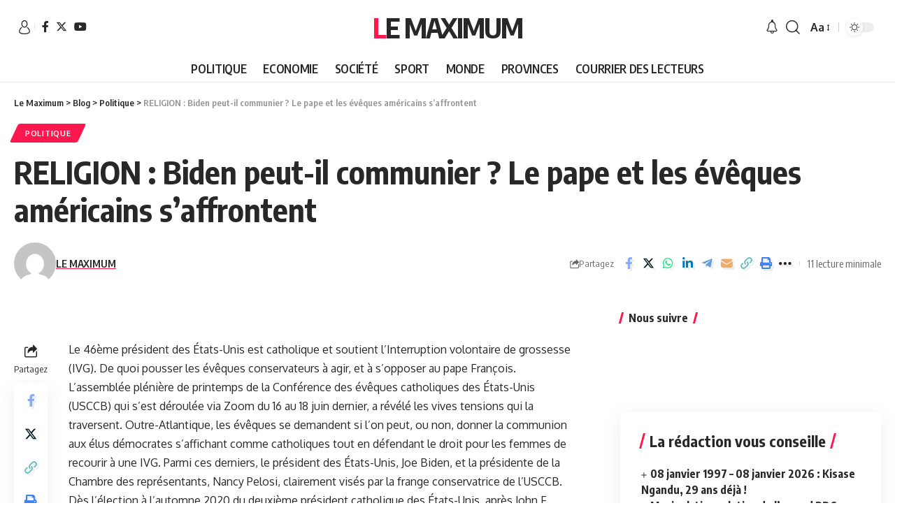

--- FILE ---
content_type: text/html; charset=utf-8
request_url: https://www.google.com/recaptcha/api2/aframe
body_size: 225
content:
<!DOCTYPE HTML><html><head><meta http-equiv="content-type" content="text/html; charset=UTF-8"></head><body><script nonce="kj6dLt2Hd4uAB1a6CLKHbQ">/** Anti-fraud and anti-abuse applications only. See google.com/recaptcha */ try{var clients={'sodar':'https://pagead2.googlesyndication.com/pagead/sodar?'};window.addEventListener("message",function(a){try{if(a.source===window.parent){var b=JSON.parse(a.data);var c=clients[b['id']];if(c){var d=document.createElement('img');d.src=c+b['params']+'&rc='+(localStorage.getItem("rc::a")?sessionStorage.getItem("rc::b"):"");window.document.body.appendChild(d);sessionStorage.setItem("rc::e",parseInt(sessionStorage.getItem("rc::e")||0)+1);localStorage.setItem("rc::h",'1768952243014');}}}catch(b){}});window.parent.postMessage("_grecaptcha_ready", "*");}catch(b){}</script></body></html>